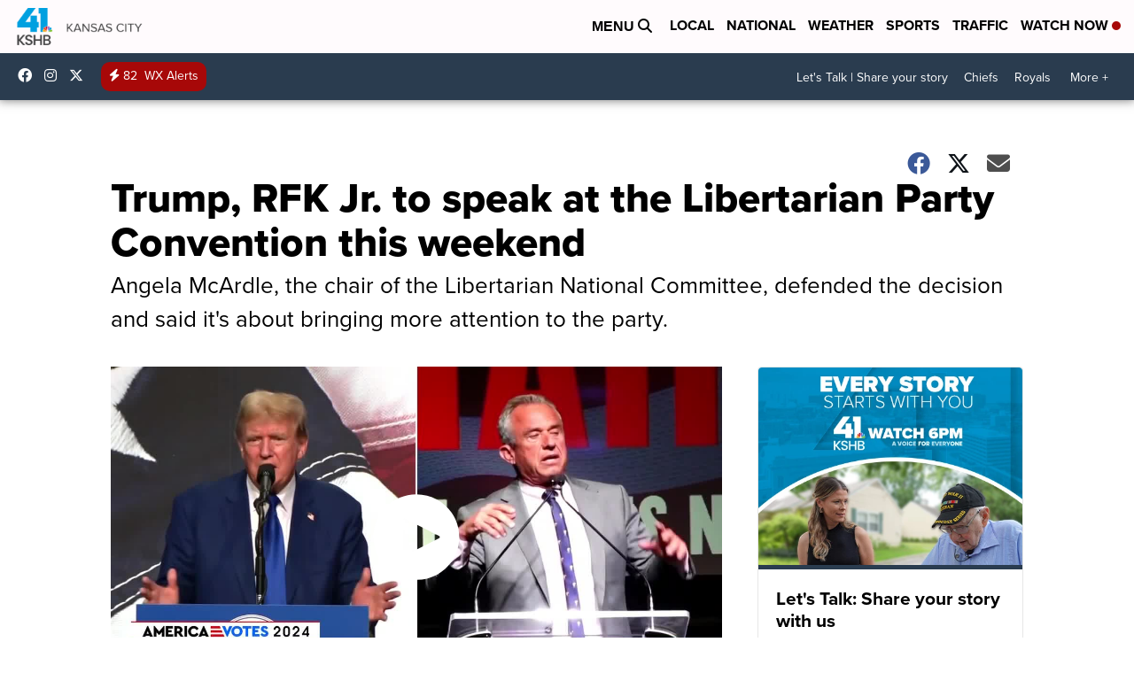

--- FILE ---
content_type: application/javascript; charset=utf-8
request_url: https://fundingchoicesmessages.google.com/f/AGSKWxWEp1pcqLN29EwK76p1ZbJE1wgLyinsQtFz62sWOUxaNWpPLqaSy9bBWO8O8KZnoM8Jk54WzRFONl9yFWlIxIL-hSYFrNWqTiRkqAUYzCaNNJcBzhoBhP1aKSMjzGdUhdx7F7fdtsXtRETEDlKxd6T_fMzSSEkVIn_hnIQtntXYQZhmSXCgm5JwNjOZ/_/circads./meme_ad..jsp?adcode=-article-ad./amp4ads-
body_size: -1288
content:
window['f772ff44-3a80-42cf-9d48-87d17e48404c'] = true;